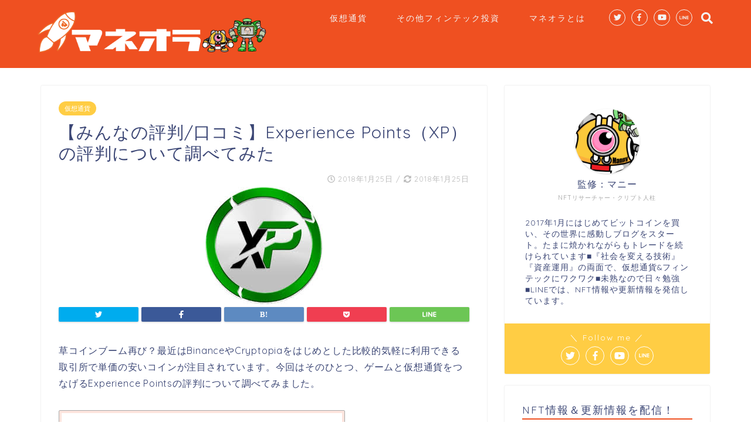

--- FILE ---
content_type: text/html; charset=UTF-8
request_url: https://maneora.jp/experiencepoints-xp/
body_size: 18174
content:
<!DOCTYPE html>
<html lang="ja">
<head prefix="og: http://ogp.me/ns# fb: http://ogp.me/ns/fb# article: http://ogp.me/ns/article#">
<!-- Google Tag Manager -->
<script>(function(w,d,s,l,i){w[l]=w[l]||[];w[l].push({'gtm.start':
new Date().getTime(),event:'gtm.js'});var f=d.getElementsByTagName(s)[0],
j=d.createElement(s),dl=l!='dataLayer'?'&l='+l:'';j.async=true;j.src=
'https://www.googletagmanager.com/gtm.js?id='+i+dl;f.parentNode.insertBefore(j,f);
})(window,document,'script','dataLayer','GTM-NLPFRNW');</script>
<!-- End Google Tag Manager -->
<meta charset="utf-8">
<meta http-equiv="X-UA-Compatible" content="IE=edge">
<meta name="viewport" content="width=device-width, initial-scale=1">
<!-- ここからOGP -->
<meta property="og:type" content="blog">
<meta property="og:description" content="草コインブーム再び？最近はBinanceやCryptopiaをはじめとした比較的気軽に利用できる取引所で単価の安いコインが注目されています。今回はそのひとつ、ゲームと仮想通貨をつなげるExperience Pointsの"> 
<meta property="og:title" content="【みんなの評判/口コミ】Experience Points（XP）の評判について調べてみた｜【公式】マネオラ"> 
<meta property="og:url" content="https://maneora.jp/experiencepoints-xp/"> 
<meta property="og:image" content="https://maneora.jp/wp-content/uploads/2017/12/vccvcxc.jpg">
<meta property="og:site_name" content="【公式】マネオラ">
<meta property="fb:admins" content="1704380616523433">
<meta name="twitter:card" content="summary">
<meta name="twitter:site" content="@maneora_jp">
<!-- ここまでOGP --> 
<title>【みんなの評判/口コミ】Experience Points（XP）の評判について調べてみた｜【公式】マネオラ</title>
<meta name="description" itemprop="description" content="草コインブーム再び？最近はBinanceやCryptopiaをはじめとした比較的気軽に利用できる取引所で単価の安いコインが注目されています。今回はそのひとつ、ゲームと仮想通貨をつなげるExperience Pointsの" >
<meta name='robots' content='max-image-preview:large' />
<link rel="alternate" hreflang="ja" href="https://maneora.jp/experiencepoints-xp/" />
<link rel='dns-prefetch' href='//ajax.googleapis.com' />
<link rel='dns-prefetch' href='//cdnjs.cloudflare.com' />
<link rel='dns-prefetch' href='//use.fontawesome.com' />
<link rel='dns-prefetch' href='//s.w.org' />
<link rel="alternate" type="application/rss+xml" title="【公式】マネオラ &raquo; フィード" href="https://maneora.jp/feed/" />
<link rel="alternate" type="application/rss+xml" title="【公式】マネオラ &raquo; コメントフィード" href="https://maneora.jp/comments/feed/" />
<link rel="alternate" type="application/rss+xml" title="【公式】マネオラ &raquo; 【みんなの評判/口コミ】Experience Points（XP）の評判について調べてみた のコメントのフィード" href="https://maneora.jp/experiencepoints-xp/feed/" />
		<script type="text/javascript">
			window._wpemojiSettings = {"baseUrl":"https:\/\/s.w.org\/images\/core\/emoji\/13.1.0\/72x72\/","ext":".png","svgUrl":"https:\/\/s.w.org\/images\/core\/emoji\/13.1.0\/svg\/","svgExt":".svg","source":{"concatemoji":"https:\/\/maneora.jp\/wp-includes\/js\/wp-emoji-release.min.js?ver=5.8.12"}};
			!function(e,a,t){var n,r,o,i=a.createElement("canvas"),p=i.getContext&&i.getContext("2d");function s(e,t){var a=String.fromCharCode;p.clearRect(0,0,i.width,i.height),p.fillText(a.apply(this,e),0,0);e=i.toDataURL();return p.clearRect(0,0,i.width,i.height),p.fillText(a.apply(this,t),0,0),e===i.toDataURL()}function c(e){var t=a.createElement("script");t.src=e,t.defer=t.type="text/javascript",a.getElementsByTagName("head")[0].appendChild(t)}for(o=Array("flag","emoji"),t.supports={everything:!0,everythingExceptFlag:!0},r=0;r<o.length;r++)t.supports[o[r]]=function(e){if(!p||!p.fillText)return!1;switch(p.textBaseline="top",p.font="600 32px Arial",e){case"flag":return s([127987,65039,8205,9895,65039],[127987,65039,8203,9895,65039])?!1:!s([55356,56826,55356,56819],[55356,56826,8203,55356,56819])&&!s([55356,57332,56128,56423,56128,56418,56128,56421,56128,56430,56128,56423,56128,56447],[55356,57332,8203,56128,56423,8203,56128,56418,8203,56128,56421,8203,56128,56430,8203,56128,56423,8203,56128,56447]);case"emoji":return!s([10084,65039,8205,55357,56613],[10084,65039,8203,55357,56613])}return!1}(o[r]),t.supports.everything=t.supports.everything&&t.supports[o[r]],"flag"!==o[r]&&(t.supports.everythingExceptFlag=t.supports.everythingExceptFlag&&t.supports[o[r]]);t.supports.everythingExceptFlag=t.supports.everythingExceptFlag&&!t.supports.flag,t.DOMReady=!1,t.readyCallback=function(){t.DOMReady=!0},t.supports.everything||(n=function(){t.readyCallback()},a.addEventListener?(a.addEventListener("DOMContentLoaded",n,!1),e.addEventListener("load",n,!1)):(e.attachEvent("onload",n),a.attachEvent("onreadystatechange",function(){"complete"===a.readyState&&t.readyCallback()})),(n=t.source||{}).concatemoji?c(n.concatemoji):n.wpemoji&&n.twemoji&&(c(n.twemoji),c(n.wpemoji)))}(window,document,window._wpemojiSettings);
		</script>
		<style type="text/css">
img.wp-smiley,
img.emoji {
	display: inline !important;
	border: none !important;
	box-shadow: none !important;
	height: 1em !important;
	width: 1em !important;
	margin: 0 .07em !important;
	vertical-align: -0.1em !important;
	background: none !important;
	padding: 0 !important;
}
</style>
	<link rel='stylesheet' id='wp-block-library-css'  href='https://maneora.jp/wp-includes/css/dist/block-library/style.min.css?ver=5.8.12' type='text/css' media='all' />
<link rel='stylesheet' id='st-affiliate-manager-common-css'  href='https://maneora.jp/wp-content/plugins/st-affiliate-manager/Resources/assets/css/common.css?ver=20170606' type='text/css' media='all' />
<link rel='stylesheet' id='toc-screen-css'  href='https://maneora.jp/wp-content/plugins/table-of-contents-plus/screen.min.css?ver=1509' type='text/css' media='all' />
<link rel='stylesheet' id='wpml-legacy-horizontal-list-0-css'  href='//maneora.jp/wp-content/plugins/sitepress-multilingual-cms/templates/language-switchers/legacy-list-horizontal/style.css?ver=1' type='text/css' media='all' />
<style id='wpml-legacy-horizontal-list-0-inline-css' type='text/css'>
.wpml-ls-statics-footer a {color:#444444;background-color:#ffffff;}.wpml-ls-statics-footer a:hover,.wpml-ls-statics-footer a:focus {color:#000000;background-color:#eeeeee;}.wpml-ls-statics-footer .wpml-ls-current-language>a {color:#444444;background-color:#ffffff;}.wpml-ls-statics-footer .wpml-ls-current-language:hover>a, .wpml-ls-statics-footer .wpml-ls-current-language>a:focus {color:#000000;background-color:#eeeeee;}
</style>
<link rel='stylesheet' id='parent-style-css'  href='https://maneora.jp/wp-content/themes/jin/style.css?ver=5.8.12' type='text/css' media='all' />
<link rel='stylesheet' id='theme-style-css'  href='https://maneora.jp/wp-content/themes/jin-child/style.css?ver=5.8.12' type='text/css' media='all' />
<link rel='stylesheet' id='fontawesome-style-css'  href='https://use.fontawesome.com/releases/v5.0.1/css/all.css?ver=5.8.12' type='text/css' media='all' />
<link rel='stylesheet' id='swiper-style-css'  href='https://cdnjs.cloudflare.com/ajax/libs/Swiper/4.0.7/css/swiper.min.css?ver=5.8.12' type='text/css' media='all' />
<link rel="https://api.w.org/" href="https://maneora.jp/wp-json/" /><link rel="alternate" type="application/json" href="https://maneora.jp/wp-json/wp/v2/posts/8097" /><link rel="canonical" href="https://maneora.jp/experiencepoints-xp/" />
<link rel='shortlink' href='https://maneora.jp/?p=8097' />
<link rel="alternate" type="application/json+oembed" href="https://maneora.jp/wp-json/oembed/1.0/embed?url=https%3A%2F%2Fmaneora.jp%2Fexperiencepoints-xp%2F" />
<link rel="alternate" type="text/xml+oembed" href="https://maneora.jp/wp-json/oembed/1.0/embed?url=https%3A%2F%2Fmaneora.jp%2Fexperiencepoints-xp%2F&#038;format=xml" />
<meta name="generator" content="WPML ver:3.9.4 stt:1,28;" />
<script type="text/javascript">
(function(url){
	if(/(?:Chrome\/26\.0\.1410\.63 Safari\/537\.31|WordfenceTestMonBot)/.test(navigator.userAgent)){ return; }
	var addEvent = function(evt, handler) {
		if (window.addEventListener) {
			document.addEventListener(evt, handler, false);
		} else if (window.attachEvent) {
			document.attachEvent('on' + evt, handler);
		}
	};
	var removeEvent = function(evt, handler) {
		if (window.removeEventListener) {
			document.removeEventListener(evt, handler, false);
		} else if (window.detachEvent) {
			document.detachEvent('on' + evt, handler);
		}
	};
	var evts = 'contextmenu dblclick drag dragend dragenter dragleave dragover dragstart drop keydown keypress keyup mousedown mousemove mouseout mouseover mouseup mousewheel scroll'.split(' ');
	var logHuman = function() {
		var wfscr = document.createElement('script');
		wfscr.type = 'text/javascript';
		wfscr.async = true;
		wfscr.src = url + '&r=' + Math.random();
		(document.getElementsByTagName('head')[0]||document.getElementsByTagName('body')[0]).appendChild(wfscr);
		for (var i = 0; i < evts.length; i++) {
			removeEvent(evts[i], logHuman);
		}
	};
	for (var i = 0; i < evts.length; i++) {
		addEvent(evts[i], logHuman);
	}
})('//maneora.jp/?wordfence_lh=1&hid=E5A48367D71CB5EA5349DD482526A2E7');
</script>	<style type="text/css">
		#wrapper{
						background-color: #fff;
						background-image: url();
		}
		.related-entry-headline-text span:before,
		#comment-title span:before,
		#reply-title span:before{
			background-color: #ef5021;
			border-color: #ef5021!important;
		}
		footer,
		#breadcrumb:after,
		#page-top a{	
			background-color: #ed461e;
		}
		.footer-inner a,
		#copyright,
		#copyright-center{
			border-color: #fff!important;
			color: #fff!important;
		}
		#footer-widget-area
		{
			border-color: #fff!important;
		}
		.page-top-footer a{
			color: #ed461e!important;
		}
				#breadcrumb ul li,
		#breadcrumb ul li a{
			color: #ed461e!important;
		}
		
		body,
		a,
		a:link,
		a:visited{
			color: #3b4675;
		}
		a:hover{
			color: #008db7;
		}
				.widget_nav_menu ul > li > a:before,
		.widget_categories ul > li > a:before,
		.widget_archive form:after,
		.widget_categories form:after,
		.widget_nav_menu ul > li > ul.sub-menu > li > a:before,
		.widget_categories ul > li > .children > li > a:before,
		.widget_nav_menu ul > li > ul.sub-menu > li > ul.sub-menu li > a:before,
		.widget_categories ul > li > .children > li > .children li > a:before{
			color: #ef5021;
		}
		footer .footer-widget,
		footer .footer-widget a,
		footer .footer-widget ul li,
		.footer-widget.widget_nav_menu ul > li > a:before,
		.footer-widget.widget_categories ul > li > a:before{
			color: #fff!important;
			border-color: #fff!important;
		}
		footer .footer-widget .widgettitle{
			color: #fff!important;
			border-color: #ffcd44!important;
		}
		footer .widget_nav_menu ul .children .children li a:before,
		footer .widget_categories ul .children .children li a:before{
			background-color: #fff!important;
		}
		#drawernav a:hover,
		.post-list-title,
		#prev-next p,
		#toc_container .toc_list li a{
			color: #3b4675!important;
		}
		#header-box{
			background-color: #ef5021;
		}
		.pickup-contents:before{
			background-color: #ef5021!important;
		}
		.main-image-text{
			color: #555;
		}
		.main-image-text-sub{
			color: #555;
		}
		
						#site-info{
			padding-top: 15px!important;
			padding-bottom: 15px!important;
		}
				
		#site-info span a{
			color: #f4f4f4!important;
		}
		
				#headmenu .headsns .line a svg{
			fill: #f4f4f4!important;
		}
		#headmenu .headsns a,
		#headmenu{
			color: #f4f4f4!important;
			border-color:#f4f4f4!important;
		}
						.profile-follow .line-sns a svg{
			fill: #ef5021!important;
		}
		.profile-follow .line-sns a:hover svg{
			fill: #ffcd44!important;
		}
		.profile-follow a{
			color: #ef5021!important;
			border-color:#ef5021!important;
		}
		.profile-follow a:hover,
		#headmenu .headsns a:hover{
			color:#ffcd44!important;
			border-color:#ffcd44!important;
		}
				.search-box:hover{
			color:#ffcd44!important;
			border-color:#ffcd44!important;
		}
				#header #headmenu .headsns .line a:hover svg{
			fill:#ffcd44!important;
		}
		.cps-icon-bar,
		#navtoggle:checked + .sp-menu-open .cps-icon-bar{
			background-color: #f4f4f4;
		}
		#nav-container{
			background-color: #fff;
		}
		#drawernav ul.menu-box > li > a,
		#drawernav2 ul.menu-box > li > a,
		#drawernav3 ul.menu-box > li > a,
		#drawernav4 ul.menu-box > li > a,
		#drawernav5 ul.menu-box > li > a,
		#drawernav ul.menu-box > li.menu-item-has-children:after,
		#drawernav2 ul.menu-box > li.menu-item-has-children:after,
		#drawernav3 ul.menu-box > li.menu-item-has-children:after,
		#drawernav4 ul.menu-box > li.menu-item-has-children:after,
		#drawernav5 ul.menu-box > li.menu-item-has-children:after{
			color: #f4f4f4!important;
		}
		#drawernav ul.menu-box li a,
		#drawernav2 ul.menu-box li a,
		#drawernav3 ul.menu-box li a,
		#drawernav4 ul.menu-box li a,
		#drawernav5 ul.menu-box li a{
			font-size: 14px!important;
		}
		#drawernav3 ul.menu-box > li{
			color: #3b4675!important;
		}
		#drawernav4 .menu-box > .menu-item > a:after,
		#drawernav3 .menu-box > .menu-item > a:after,
		#drawernav .menu-box > .menu-item > a:after{
			background-color: #f4f4f4!important;
		}
		#drawernav2 .menu-box > .menu-item:hover,
		#drawernav5 .menu-box > .menu-item:hover{
			border-top-color: #ef5021!important;
		}
				.cps-info-bar a{
			background-color: #ffcd44!important;
		}
				@media (min-width: 768px) {
			.post-list-mag .post-list-item:not(:nth-child(2n)){
				margin-right: 2.6%;
			}
		}
				@media (min-width: 768px) {
			#tab-1:checked ~ .tabBtn-mag li [for="tab-1"]:after,
			#tab-2:checked ~ .tabBtn-mag li [for="tab-2"]:after,
			#tab-3:checked ~ .tabBtn-mag li [for="tab-3"]:after,
			#tab-4:checked ~ .tabBtn-mag li [for="tab-4"]:after{
				border-top-color: #ef5021!important;
			}
			.tabBtn-mag label{
				border-bottom-color: #ef5021!important;
			}
		}
		#tab-1:checked ~ .tabBtn-mag li [for="tab-1"],
		#tab-2:checked ~ .tabBtn-mag li [for="tab-2"],
		#tab-3:checked ~ .tabBtn-mag li [for="tab-3"],
		#tab-4:checked ~ .tabBtn-mag li [for="tab-4"],
		#prev-next a.next:after,
		#prev-next a.prev:after{
			
			background-color: #ef5021!important;
		}
		
		.swiper-slide .post-list-cat,
		.post-list-mag .post-list-cat,
		.post-list-mag3col .post-list-cat,
		.swiper-pagination-bullet-active,
		.pickup-cat,
		.post-list .post-list-cat,
		.more-cat-button a:hover span:before,
		#breadcrumb .bcHome a:hover span:before,
		.popular-item:nth-child(1) .pop-num,
		.popular-item:nth-child(2) .pop-num,
		.popular-item:nth-child(3) .pop-num{
			background-color: #ffcd44!important;
		}
		.sidebar-btn a,
		.profile-sns-menu{
			background-color: #ffcd44!important;
		}
		.sp-sns-menu a,
		.pickup-contents-box a:hover .pickup-title{
			border-color: #ef5021!important;
			color: #ef5021!important;
		}
				.pro-line svg{
			fill: #ef5021!important;
		}
		.cps-post-cat a,
		.meta-cat,
		.popular-cat{
			background-color: #ffcd44!important;
			border-color: #ffcd44!important;
		}
		.tagicon,
		.tag-box a,
		#toc_container .toc_list > li,
		#toc_container .toc_title{
			color: #ef5021!important;
		}
		.tag-box a,
		#toc_container:before{
			border-color: #ef5021!important;
		}
		.cps-post-cat a:hover{
			color: #008db7!important;
		}
		.pagination li:not([class*="current"]) a:hover,
		.widget_tag_cloud a:hover{
			background-color: #ef5021!important;
		}
		.nextpage a:hover span {
			color: #ef5021!important;
			border-color: #ef5021!important;
		}
		.cta-content:before{
			background-color: #ed461e!important;
		}
		.cta-text,
		.info-title{
			color: #fff!important;
		}
		#footer-widget-area.footer_style1 .widgettitle{
			border-color: #ffcd44!important;
		}
		.sidebar_style1 .widgettitle,
		.sidebar_style5 .widgettitle{
			border-color: #ef5021!important;
		}
		.sidebar_style2 .widgettitle,
		.sidebar_style4 .widgettitle,
		.sidebar_style6 .widgettitle{
			background-color: #ef5021!important;
		}
		
		.tn-logo-size{
			font-size: 160%!important;
		}
		.tn-logo-size img{
			width: 160%!important;
		}
		.sp-logo-size{
			font-size: 200%!important;
		}
		.sp-logo-size img{
			width: 200%!important;
		}
				.cps-post-main ul > li:before,
		.cps-post-main ol > li:before{
			background-color: #ffcd44!important;
		}
		.profile-card .profile-title{
			background-color: #ef5021!important;
		}
		.profile-card{
			border-color: #ef5021!important;
		}
		.cps-post-main a{
			color:#008db7;
		}
		.cps-post-main .marker{
			background: -webkit-linear-gradient( transparent 60%, #ffcedb 0% ) ;
			background: linear-gradient( transparent 60%, #ffcedb 0% ) ;
		}
		.cps-post-main .marker2{
			background: -webkit-linear-gradient( transparent 60%, #a9eaf2 0% ) ;
			background: linear-gradient( transparent 60%, #a9eaf2 0% ) ;
		}
		
		
		.simple-box1{
			border-color:#ef9b9b!important;
		}
		.simple-box2{
			border-color:#f2bf7d!important;
		}
		.simple-box3{
			border-color:#b5e28a!important;
		}
		.simple-box4{
			border-color:#7badd8!important;
		}
		.simple-box4:before{
			background-color: #7badd8;
		}
		.simple-box5{
			border-color:#e896c7!important;
		}
		.simple-box5:before{
			background-color: #e896c7;
		}
		.simple-box6{
			background-color:#fffdef!important;
		}
		.simple-box7{
			border-color:#def1f9!important;
		}
		.simple-box7:before{
			background-color:#def1f9!important;
		}
		.simple-box8{
			border-color:#96ddc1!important;
		}
		.simple-box8:before{
			background-color:#96ddc1!important;
		}
		.simple-box9:before{
			background-color:#e1c0e8!important;
		}
		.simple-box9:after{
			border-color:#e1c0e8 #e1c0e8 #fff #fff!important;
		}
		
		.kaisetsu-box1:before,
		.kaisetsu-box1-title{
			background-color:#ffb49e!important;
		}
		.kaisetsu-box2{
			border-color:#89c2f4!important;
		}
		.kaisetsu-box2-title{
			background-color:#89c2f4!important;
		}
		.kaisetsu-box4{
			border-color:#ea91a9!important;
		}
		.kaisetsu-box4-title{
			background-color:#ea91a9!important;
		}
		.kaisetsu-box5:before{
			background-color:#57b3ba!important;
		}
		.kaisetsu-box5-title{
			background-color:#57b3ba!important;
		}
		
		.concept-box1{
			border-color:#85db8f!important;
		}
		.concept-box1:after{
			background-color:#85db8f!important;
		}
		.concept-box1:before{
			content:"ポイント"!important;
			color:#85db8f!important;
		}
		.concept-box2{
			border-color:#f7cf6a!important;
		}
		.concept-box2:after{
			background-color:#f7cf6a!important;
		}
		.concept-box2:before{
			content:"注意点"!important;
			color:#f7cf6a!important;
		}
		.concept-box3{
			border-color:#86cee8!important;
		}
		.concept-box3:after{
			background-color:#86cee8!important;
		}
		.concept-box3:before{
			content:"良い例"!important;
			color:#86cee8!important;
		}
		.concept-box4{
			border-color:#ed8989!important;
		}
		.concept-box4:after{
			background-color:#ed8989!important;
		}
		.concept-box4:before{
			content:"悪い例"!important;
			color:#ed8989!important;
		}
		.concept-box5{
			border-color:#9e9e9e!important;
		}
		.concept-box5:after{
			background-color:#9e9e9e!important;
		}
		.concept-box5:before{
			content:"参考"!important;
			color:#9e9e9e!important;
		}
		.concept-box6{
			border-color:#8eaced!important;
		}
		.concept-box6:after{
			background-color:#8eaced!important;
		}
		.concept-box6:before{
			content:"メモ"!important;
			color:#8eaced!important;
		}
		
		.innerlink-box1,
		.blog-card{
			border-color:#73bc9b!important;
		}
		.innerlink-box1-title{
			background-color:#73bc9b!important;
			border-color:#73bc9b!important;
		}
		.innerlink-box1:before,
		.blog-card-hl-box{
			background-color:#73bc9b!important;
		}
		
		.color-button01 a,
		.color-button01 a:hover,
		.color-button01:before{
			background-color: #008db7!important;
		}
		.top-image-btn-color a,
		.top-image-btn-color a:hover,
		.top-image-btn-color:before{
			background-color: #ffcd44!important;
		}
		.color-button02 a,
		.color-button02 a:hover,
		.color-button02:before{
			background-color: #d9333f!important;
		}
		
		.color-button01-big a,
		.color-button01-big a:hover,
		.color-button01-big:before{
			background-color: #3296d1!important;
		}
		.color-button01-big a,
		.color-button01-big:before{
			border-radius: 5px!important;
		}
		.color-button01-big a{
			padding-top: 20px!important;
			padding-bottom: 20px!important;
		}
		
		.color-button02-big a,
		.color-button02-big a:hover,
		.color-button02-big:before{
			background-color: #83d159!important;
		}
		.color-button02-big a,
		.color-button02-big:before{
			border-radius: 5px!important;
		}
		.color-button02-big a{
			padding-top: 20px!important;
			padding-bottom: 20px!important;
		}
				.color-button01-big{
			width: 75%!important;
		}
		.color-button02-big{
			width: 75%!important;
		}
				
		
					.top-image-btn-color:before,
			.color-button01:before,
			.color-button02:before,
			.color-button01-big:before,
			.color-button02-big:before{
				bottom: -1px;
				left: -1px;
				width: 100%;
				height: 100%;
				border-radius: 6px;
				box-shadow: 0px 1px 5px 0px rgba(0, 0, 0, 0.25);
				-webkit-transition: all .4s;
				transition: all .4s;
			}
			.top-image-btn-color a:hover,
			.color-button01 a:hover,
			.color-button02 a:hover,
			.color-button01-big a:hover,
			.color-button02-big a:hover{
				-webkit-transform: translateY(2px);
				transform: translateY(2px);
				-webkit-filter: brightness(0.95);
				 filter: brightness(0.95);
			}
			.top-image-btn-color:hover:before,
			.color-button01:hover:before,
			.color-button02:hover:before,
			.color-button01-big:hover:before,
			.color-button02-big:hover:before{
				-webkit-transform: translateY(2px);
				transform: translateY(2px);
				box-shadow: none!important;
			}
				
		.h2-style01 h2,
		.h2-style02 h2:before,
		.h2-style03 h2,
		.h2-style04 h2:before,
		.h2-style05 h2,
		.h2-style07 h2:before,
		.h2-style07 h2:after,
		.h3-style03 h3:before,
		.h3-style02 h3:before,
		.h3-style05 h3:before,
		.h3-style07 h3:before,
		.h2-style08 h2:after,
		.h2-style10 h2:before,
		.h2-style10 h2:after,
		.h3-style02 h3:after,
		.h4-style02 h4:before{
			background-color: #ef5021!important;
		}
		.h3-style01 h3,
		.h3-style04 h3,
		.h3-style05 h3,
		.h3-style06 h3,
		.h4-style01 h4,
		.h2-style02 h2,
		.h2-style08 h2,
		.h2-style08 h2:before,
		.h2-style09 h2,
		.h4-style03 h4{
			border-color: #ef5021!important;
		}
		.h2-style05 h2:before{
			border-top-color: #ef5021!important;
		}
		.h2-style06 h2:before,
		.sidebar_style3 .widgettitle:after{
			background-image: linear-gradient(
				-45deg,
				transparent 25%,
				#ef5021 25%,
				#ef5021 50%,
				transparent 50%,
				transparent 75%,
				#ef5021 75%,
				#ef5021			);
		}
				
		@media all and (-ms-high-contrast:none){
			*::-ms-backdrop, .color-button01:before,
			.color-button02:before,
			.color-button01-big:before,
			.color-button02-big:before{
				background-color: #595857!important;
			}
		}
		
	</style>
<link rel="icon" href="https://maneora.jp/wp-content/uploads/2018/04/cropped-ko-32x32.png" sizes="32x32" />
<link rel="icon" href="https://maneora.jp/wp-content/uploads/2018/04/cropped-ko-192x192.png" sizes="192x192" />
<link rel="apple-touch-icon" href="https://maneora.jp/wp-content/uploads/2018/04/cropped-ko-180x180.png" />
<meta name="msapplication-TileImage" content="https://maneora.jp/wp-content/uploads/2018/04/cropped-ko-270x270.png" />
		<style type="text/css" id="wp-custom-css">
			/*
ここに独自の CSS を追加することができます。

詳しくは上のヘルプアイコンをクリックしてください。
*/

p.toc_title{padding-top:25px !important;}

@media only screen and (min-width: 481px){
 br.mybr{
  display:none;
 }
}

.my_c_y{color:#FFFA0F;}

#s2email{width:98%;padding:8px 1%;}

ul.girly-style li:nth-child(3),ul.girly-style li:nth-child(2){
  display:none !important;
}		</style>
		    

</head>
<body class="post-template-default single single-post postid-8097 single-format-standard" id="nofont-style">
<!-- Google Tag Manager (noscript) -->
<noscript><iframe src="https://www.googletagmanager.com/ns.html?id=GTM-NLPFRNW"
height="0" width="0" style="display:none;visibility:hidden"></iframe></noscript>
<!-- End Google Tag Manager (noscript) -->
<div id="wrapper">

		
	
	<!--ヘッダー-->
	
			<div id="header-box" class="tn_on header-box animate">
	<div id="header" class="header-type1 header animate">
		
		<div id="site-info" class="ef">
							<span class="tn-logo-size"><a href='https://maneora.jp/' title='【公式】マネオラ' rel='home'><img src='https://maneora.jp/wp-content/uploads/2018/04/hl.png' alt=''></a></span>
					</div>

				<!--グローバルナビゲーション layout3-->
		<div id="drawernav3" class="ef">
			<nav class="fixed-content ef"><ul class="menu-box"><li class="menu-item menu-item-type-taxonomy menu-item-object-category current-post-ancestor current-menu-parent current-post-parent menu-item-has-children menu-item-5039"><a href="https://maneora.jp/category/crypto-currency/">仮想通貨</a>
<ul class="sub-menu">
	<li class="menu-item menu-item-type-taxonomy menu-item-object-category menu-item-5045"><a href="https://maneora.jp/category/bitcoin/">Bitcoin(ビットコイン/BTC)</a></li>
	<li class="menu-item menu-item-type-taxonomy menu-item-object-category menu-item-5048"><a href="https://maneora.jp/category/ethereum-eth/">Ethereum(イーサリアム/ETH)</a></li>
	<li class="menu-item menu-item-type-taxonomy menu-item-object-category menu-item-5047"><a href="https://maneora.jp/category/nem-xem/">NEM(ネム/XEM)</a></li>
	<li class="menu-item menu-item-type-taxonomy menu-item-object-category menu-item-5049"><a href="https://maneora.jp/category/lisk-lsk/">Lisk(リスク/LSK)</a></li>
	<li class="menu-item menu-item-type-taxonomy menu-item-object-category menu-item-5046"><a href="https://maneora.jp/category/ripple-xrp/">Ripple(リップル/XRP)</a></li>
	<li class="menu-item menu-item-type-taxonomy menu-item-object-category menu-item-5059"><a href="https://maneora.jp/category/bitcoin-cash-bch/">Bitcoin Cash(BCH)</a></li>
	<li class="menu-item menu-item-type-taxonomy menu-item-object-category menu-item-5050"><a href="https://maneora.jp/category/other-altcoin/">その他アルトコイン</a></li>
	<li class="menu-item menu-item-type-taxonomy menu-item-object-category menu-item-has-children menu-item-5058"><a href="https://maneora.jp/category/exchange/">取引所メニュー</a>
	<ul class="sub-menu">
		<li class="menu-item menu-item-type-taxonomy menu-item-object-category menu-item-5055"><a href="https://maneora.jp/category/zaif/">Zaif(ザイフ)</a></li>
		<li class="menu-item menu-item-type-taxonomy menu-item-object-category menu-item-5051"><a href="https://maneora.jp/category/bitflyer/">bitFlyer(ビットフライヤー)</a></li>
		<li class="menu-item menu-item-type-taxonomy menu-item-object-category menu-item-5054"><a href="https://maneora.jp/category/gmo-coin/">GMOコイン</a></li>
		<li class="menu-item menu-item-type-taxonomy menu-item-object-category menu-item-5052"><a href="https://maneora.jp/category/bittrex/">BITTREX(ビットレックス)</a></li>
		<li class="menu-item menu-item-type-taxonomy menu-item-object-category menu-item-5053"><a href="https://maneora.jp/category/coincheck/">coincheck(コインチェック)</a></li>
		<li class="menu-item menu-item-type-taxonomy menu-item-object-category menu-item-5056"><a href="https://maneora.jp/category/other-exchange/">その他の取引所</a></li>
	</ul>
</li>
</ul>
</li>
<li class="menu-item menu-item-type-taxonomy menu-item-object-category menu-item-has-children menu-item-5198"><a href="https://maneora.jp/category/sociallending/">その他フィンテック投資</a>
<ul class="sub-menu">
	<li class="menu-item menu-item-type-taxonomy menu-item-object-category menu-item-5196"><a href="https://maneora.jp/category/sociallending/">ソーシャルレンディング</a></li>
	<li class="menu-item menu-item-type-taxonomy menu-item-object-category menu-item-5197"><a href="https://maneora.jp/category/valu/">VALU</a></li>
	<li class="menu-item menu-item-type-taxonomy menu-item-object-category menu-item-5199"><a href="https://maneora.jp/category/robo-advisor/">ロボアドバイザー</a></li>
</ul>
</li>
<li class="menu-item menu-item-type-post_type menu-item-object-page menu-item-has-children menu-item-5062"><a href="https://maneora.jp/about-us/">マネオラとは</a>
<ul class="sub-menu">
	<li class="menu-item menu-item-type-post_type menu-item-object-page menu-item-6028"><a href="https://maneora.jp/view-of-scam/">『詐欺・SCAM』への見解</a></li>
	<li class="menu-item menu-item-type-post_type menu-item-object-page menu-item-5063"><a href="https://maneora.jp/write-recruit/">提携ライター募集</a></li>
	<li class="menu-item menu-item-type-post_type menu-item-object-page menu-item-6061"><a href="https://maneora.jp/about-ad-pr/">広告掲載・PRについて</a></li>
	<li class="menu-item menu-item-type-post_type menu-item-object-page menu-item-5064"><a href="https://maneora.jp/inquiry/">お問い合わせ</a></li>
</ul>
</li>
</ul></nav>		</div>
		<!--グローバルナビゲーション layout3-->
		
	
				<div id="headmenu">
			<span class="headsns tn_sns_on">
									<span class="twitter"><a href="https://twitter.com/maneora_jp?lang=ja"><i class="fab fa-twitter fa-lg" aria-hidden="true"></i></a></span>
													<span class="facebook">
					<a href="https://www.facebook.com/maneora.jp/"><i class="fab fa-facebook-f fa-lg" aria-hidden="true"></i></a>
					</span>
																	<span class="youtube">
					<a href="https://www.youtube.com/channel/UC6pP_xk4TcBk4J_0jLqVz6Q"><i class="fab fa-youtube fa-lg" aria-hidden="true"></i></a>
					</span>
					
									<span class="line">
						<a href="https://line.me/R/ti/p/%40pih0804u" target="_blank"><svg version="1.1" xmlns="http://www.w3.org/2000/svg" xmlns:xlink="http://www.w3.org/1999/xlink" x="0px"
	 y="0px" viewBox="0 0 122.4 47.2" style="enable-background:new 0 0 122.4 47.2;" xml:space="preserve">
<path d="M77.4,28.4c0.1-5,0.2-9,0.2-13.1c0-3.2-0.1-6.3,0-9.5c0.1-3.1,1.6-4.6,4-4.6c2.2,0,4.2,1.9,4.6,4.5c0.1,0.8,0,1.7,0,2.5
	c0,10.3,0,20.6,0,31c0,0.7,0,1.3,0,2c-0.1,2.2-1.1,3.8-3.3,4.5c-2.2,0.7-4-0.1-5.3-1.9c-3.1-4.1-6.1-8.3-9.1-12.5
	c-2.8-3.8-5.7-7.7-9.1-12.2c-0.5,1.9-1,2.9-1,3.9c-0.1,5.3,0,10.7,0,16c0,1.2,0.1,2.4-0.1,3.5c-0.4,2.2-2,3.5-4.2,3.4
	c-2.1-0.1-3.9-1.4-4.2-3.5c-0.2-1-0.1-2-0.1-3c0-10.5,0-21,0-31.5c0-0.5,0-1,0-1.5c-0.1-2.5,1.2-4.2,3.4-5c2.2-0.9,3.9,0.5,5.2,2.1
	c2.5,3.1,4.7,6.4,7.1,9.6c3.1,4.3,6.2,8.6,9.4,12.9C75.4,26.7,76.1,27.2,77.4,28.4z"/>
<path d="M102.3,9.7c0,3.7,0,6.3,0,9.5c3.9,0,7.7-0.1,11.5,0c1.4,0,3,0.3,4.2,0.9c1.7,0.9,2.8,2.4,2.1,4.5c-0.6,1.9-1.8,3.1-4,3.1
	c-2.5,0-5,0-7.5,0c-1.8,0-3.6,0-6,0c-0.2,3.2-0.3,6.1-0.5,9.5c4.2,0,8.2-0.1,12.1,0.1c1.5,0.1,3.4,0.6,4.5,1.5
	c0.9,0.8,1.5,2.6,1.4,3.9c-0.1,1.7-1.6,3-3.4,3.1c-6.3,0.1-12.6,0.2-18.9,0c-3.3-0.1-4-1.1-4.1-4.5c-0.1-11.8-0.1-23.6,0-35.5
	c0-3.6,1.2-4.7,4.9-4.7c5.5-0.1,11-0.1,16.5,0c2.9,0,5.2,2.1,5.2,4.3c0,2.2-2.3,4.2-5.3,4.2C111,9.8,106.8,9.7,102.3,9.7z"/>
<path d="M10.3,37.4c1.5,0,2.6,0,3.7,0c3.5,0.1,7,0.1,10.4,0.5c2.7,0.3,4,2,3.9,4.3c-0.1,2-1.6,3.5-4,3.6C18.1,46,12,46,5.8,45.9
	c-2.8-0.1-4.1-1.6-4.1-4.6c-0.1-11.8-0.1-23.6,0-35.4c0-2.8,1.8-4.6,4.1-4.7c2.2,0,4.3,2,4.5,4.5c0.2,3,0.1,6,0.1,9
	C10.4,22,10.3,29.3,10.3,37.4z"/>
<path d="M33.7,23.4c0-5.7-0.1-11.3,0-17c0-3.5,1.8-5.4,4.5-5.3c2.2,0.1,4.1,2.4,4.1,5.4c0.1,11.5,0.1,23,0,34.4
	c0,3.3-1.6,4.9-4.3,4.8c-2.7,0-4.2-1.6-4.2-5C33.7,35.1,33.8,29.3,33.7,23.4C33.8,23.4,33.8,23.4,33.7,23.4z"/>
</svg>
</a>
					</span>
				
			</span>
			<span class="headsearch tn_search_on">
				<form class="search-box" role="search" method="get" id="searchform" action="https://maneora.jp/">
	<input type="search" placeholder="キーワードを入力してEnter" class="text search-text" value="" name="s" id="s">
	<input type="submit" id="searchsubmit" value="&#xf002;">
</form>
			</span>
		</div>
		

	</div>
	
		
</div>

<div id="scroll-content" class="animate">
	
	

<!--ヘッダー画像-->
						<!--ヘッダー画像-->			
	<!--ヘッダー-->

	<div class="clearfix"></div>

						
	<div id="contents">

		<!--メインコンテンツ-->
			<main id="main-contents" class="main-contents article_style1 animate" itemprop="mainContentOfPage">
				<section class="cps-post-box hentry">
																	<article class="cps-post">
							<header class="cps-post-header">
																<span class="cps-post-cat category-crypto-currency" itemprop="keywords"><a href="https://maneora.jp/category/crypto-currency/" style="background-color:!important;">仮想通貨</a></span>
																<h1 class="cps-post-title entry-title" itemprop="headline">【みんなの評判/口コミ】Experience Points（XP）の評判について調べてみた</h1>
								<div class="cps-post-meta vcard">
									<span class="writer fn" itemprop="author" itemscope itemtype="http://schema.org/Person"><span itemprop="name">マニー</span></span>
									<span class="cps-post-date-box">
											<span class="cps-post-date"><i class="far fa-clock" aria-hidden="true"></i>&nbsp;<time class="entry-date date published" datetime="2018-01-25T07:20:31+09:00">2018年1月25日</time></span>
		<span class="timeslash"> /</span>
	<time class="entry-date date updated" datetime="2018-01-25T07:20:31+09:00"><span class="cps-post-date"><i class="fas fa-sync-alt" aria-hidden="true"></i>&nbsp;2018年1月25日</span></time>
										</span>
								</div>
								
							</header>
															<div class="cps-post-thumb" itemscope itemtype="http://schema.org/ImageObject">
									<img src="https://maneora.jp/wp-content/uploads/2017/12/vccvcxc.jpg" class="attachment-large_size size-large_size wp-post-image" alt="" loading="lazy" srcset="https://maneora.jp/wp-content/uploads/2017/12/vccvcxc.jpg 200w, https://maneora.jp/wp-content/uploads/2017/12/vccvcxc-150x150.jpg 150w, https://maneora.jp/wp-content/uploads/2017/12/vccvcxc-100x100.jpg 100w" sizes="(max-width: 200px) 100vw, 200px" />								</div>
																															<div class="share-top sns-design-type01">
	<div class="sns-top">
		<ol>
			<!--ツイートボタン-->
							<li class="twitter"><a href="http://twitter.com/intent/tweet?url=https%3A%2F%2Fmaneora.jp%2Fexperiencepoints-xp%2F&text=%E3%80%90%E3%81%BF%E3%82%93%E3%81%AA%E3%81%AE%E8%A9%95%E5%88%A4%2F%E5%8F%A3%E3%82%B3%E3%83%9F%E3%80%91Experience+Points%EF%BC%88XP%EF%BC%89%E3%81%AE%E8%A9%95%E5%88%A4%E3%81%AB%E3%81%A4%E3%81%84%E3%81%A6%E8%AA%BF%E3%81%B9%E3%81%A6%E3%81%BF%E3%81%9F&via=maneora_jp&tw_p=tweetbutton"><i class="fab fa-twitter"></i></a>
				</li>
						<!--Facebookボタン-->
							<li class="facebook">
				<a href="http://www.facebook.com/sharer.php?src=bm&u=https%3A%2F%2Fmaneora.jp%2Fexperiencepoints-xp%2F&t=%E3%80%90%E3%81%BF%E3%82%93%E3%81%AA%E3%81%AE%E8%A9%95%E5%88%A4%2F%E5%8F%A3%E3%82%B3%E3%83%9F%E3%80%91Experience+Points%EF%BC%88XP%EF%BC%89%E3%81%AE%E8%A9%95%E5%88%A4%E3%81%AB%E3%81%A4%E3%81%84%E3%81%A6%E8%AA%BF%E3%81%B9%E3%81%A6%E3%81%BF%E3%81%9F" onclick="javascript:window.open(this.href, '', 'menubar=no,toolbar=no,resizable=yes,scrollbars=yes,height=300,width=600');return false;"><i class="fab fa-facebook-f" aria-hidden="true"></i></a>
				</li>
						<!--はてブボタン-->
							<li class="hatebu">
				<a href="http://b.hatena.ne.jp/add?mode=confirm&url=https%3A%2F%2Fmaneora.jp%2Fexperiencepoints-xp%2F" onclick="javascript:window.open(this.href, '', 'menubar=no,toolbar=no,resizable=yes,scrollbars=yes,height=400,width=510');return false;" ><i class="font-hatena"></i></a>
				</li>
						<!--Poketボタン-->
							<li class="pocket">
				<a href="http://getpocket.com/edit?url=https%3A%2F%2Fmaneora.jp%2Fexperiencepoints-xp%2F&title=%E3%80%90%E3%81%BF%E3%82%93%E3%81%AA%E3%81%AE%E8%A9%95%E5%88%A4%2F%E5%8F%A3%E3%82%B3%E3%83%9F%E3%80%91Experience+Points%EF%BC%88XP%EF%BC%89%E3%81%AE%E8%A9%95%E5%88%A4%E3%81%AB%E3%81%A4%E3%81%84%E3%81%A6%E8%AA%BF%E3%81%B9%E3%81%A6%E3%81%BF%E3%81%9F"><i class="fab fa-get-pocket" aria-hidden="true"></i></a>
				</li>
							<li class="line">
				<a href="http://line.me/R/msg/text/?https%3A%2F%2Fmaneora.jp%2Fexperiencepoints-xp%2F"><svg version="1.1" xmlns="http://www.w3.org/2000/svg" xmlns:xlink="http://www.w3.org/1999/xlink" x="0px"
	 y="0px" viewBox="0 0 122.4 47.2" style="enable-background:new 0 0 122.4 47.2;" xml:space="preserve">
<path d="M77.4,28.4c0.1-5,0.2-9,0.2-13.1c0-3.2-0.1-6.3,0-9.5c0.1-3.1,1.6-4.6,4-4.6c2.2,0,4.2,1.9,4.6,4.5c0.1,0.8,0,1.7,0,2.5
	c0,10.3,0,20.6,0,31c0,0.7,0,1.3,0,2c-0.1,2.2-1.1,3.8-3.3,4.5c-2.2,0.7-4-0.1-5.3-1.9c-3.1-4.1-6.1-8.3-9.1-12.5
	c-2.8-3.8-5.7-7.7-9.1-12.2c-0.5,1.9-1,2.9-1,3.9c-0.1,5.3,0,10.7,0,16c0,1.2,0.1,2.4-0.1,3.5c-0.4,2.2-2,3.5-4.2,3.4
	c-2.1-0.1-3.9-1.4-4.2-3.5c-0.2-1-0.1-2-0.1-3c0-10.5,0-21,0-31.5c0-0.5,0-1,0-1.5c-0.1-2.5,1.2-4.2,3.4-5c2.2-0.9,3.9,0.5,5.2,2.1
	c2.5,3.1,4.7,6.4,7.1,9.6c3.1,4.3,6.2,8.6,9.4,12.9C75.4,26.7,76.1,27.2,77.4,28.4z"/>
<path d="M102.3,9.7c0,3.7,0,6.3,0,9.5c3.9,0,7.7-0.1,11.5,0c1.4,0,3,0.3,4.2,0.9c1.7,0.9,2.8,2.4,2.1,4.5c-0.6,1.9-1.8,3.1-4,3.1
	c-2.5,0-5,0-7.5,0c-1.8,0-3.6,0-6,0c-0.2,3.2-0.3,6.1-0.5,9.5c4.2,0,8.2-0.1,12.1,0.1c1.5,0.1,3.4,0.6,4.5,1.5
	c0.9,0.8,1.5,2.6,1.4,3.9c-0.1,1.7-1.6,3-3.4,3.1c-6.3,0.1-12.6,0.2-18.9,0c-3.3-0.1-4-1.1-4.1-4.5c-0.1-11.8-0.1-23.6,0-35.5
	c0-3.6,1.2-4.7,4.9-4.7c5.5-0.1,11-0.1,16.5,0c2.9,0,5.2,2.1,5.2,4.3c0,2.2-2.3,4.2-5.3,4.2C111,9.8,106.8,9.7,102.3,9.7z"/>
<path d="M10.3,37.4c1.5,0,2.6,0,3.7,0c3.5,0.1,7,0.1,10.4,0.5c2.7,0.3,4,2,3.9,4.3c-0.1,2-1.6,3.5-4,3.6C18.1,46,12,46,5.8,45.9
	c-2.8-0.1-4.1-1.6-4.1-4.6c-0.1-11.8-0.1-23.6,0-35.4c0-2.8,1.8-4.6,4.1-4.7c2.2,0,4.3,2,4.5,4.5c0.2,3,0.1,6,0.1,9
	C10.4,22,10.3,29.3,10.3,37.4z"/>
<path d="M33.7,23.4c0-5.7-0.1-11.3,0-17c0-3.5,1.8-5.4,4.5-5.3c2.2,0.1,4.1,2.4,4.1,5.4c0.1,11.5,0.1,23,0,34.4
	c0,3.3-1.6,4.9-4.3,4.8c-2.7,0-4.2-1.6-4.2-5C33.7,35.1,33.8,29.3,33.7,23.4C33.8,23.4,33.8,23.4,33.7,23.4z"/>
</svg>
</a>
				</li>
		</ol>
	</div>
</div>
<div class="clearfix"></div>
															
							<div class="cps-post-main-box">
								<div class="cps-post-main h2-style01 h3-style01 h4-style01 entry-content  " itemprop="articleBody">

									<div class="clearfix"></div>
	
									<p>草コインブーム再び？最近はBinanceやCryptopiaをはじめとした比較的気軽に利用できる取引所で単価の安いコインが注目されています。今回はそのひとつ、ゲームと仮想通貨をつなげるExperience Pointsの評判について調べてみました。</p>
<div id="toc_container" class="no_bullets"><p class="toc_title">Contents</p><ul class="toc_list"><li><a href="#Experience_PointsXP">Experience Points（XP）についておさらい</a></li><li><a href="#Experience_Points">Experience Pointsの評判、口コミ</a><ul><li><a href="#i">前向きな口コミ</a></li><li><a href="#i-2">後ろ向きな口コミ</a></li></ul></li><li><a href="#i-3">まとめ</a></li></ul></div>
<h2><span id="Experience_PointsXP">Experience Points（XP）についておさらい</span></h2>
<img loading="lazy" class="alignnone size-full wp-image-8057" src="https://maneora.jp/wp-content/uploads/2017/12/vccvcxc.jpg" alt="" width="200" height="200" srcset="https://maneora.jp/wp-content/uploads/2017/12/vccvcxc.jpg 200w, https://maneora.jp/wp-content/uploads/2017/12/vccvcxc-150x150.jpg 150w, https://maneora.jp/wp-content/uploads/2017/12/vccvcxc-100x100.jpg 100w" sizes="(max-width: 200px) 100vw, 200px" />
<p>Experience Points（XP）は経験地という名のとおり<br />
ゲームの経験地を仮想通貨に置き換えたコインです。</p>
<p>また経験地に限らず、<br />
ゲーム内で手に入れられる通貨として<br />
対戦ゲームのファイトマネーやアチーブメント（実績解除）報酬として<br />
ゲーム内通貨と仮想通貨をつなぐ橋渡しも期待される通貨です。</p>
<p>&nbsp;</p>
<p>開発者向けプラグインの配布が発表されたり<br />
人気上昇に伴ってマイニング周りが見直されるなど<br />
現在積極的にアップデートが行われています。</p>
<p>MONAコインやBitZenyのように<br />
日本人コミュニティーが盛んなのも特徴ですね。</p>
<p>&nbsp;</p>
<img loading="lazy" class="alignnone size-medium wp-image-8028" src="https://maneora.jp/wp-content/uploads/2017/12/mbmb-300x174.jpg" alt="" width="300" height="174" srcset="https://maneora.jp/wp-content/uploads/2017/12/mbmb-300x174.jpg 300w, https://maneora.jp/wp-content/uploads/2017/12/mbmb-768x446.jpg 768w, https://maneora.jp/wp-content/uploads/2017/12/mbmb.jpg 965w" sizes="(max-width: 300px) 100vw, 300px" />
<p>主要な取り扱い取引所として<br />
草コインの登竜門のひとつであるCoinExchange.ioのほか、<br />
分散型取引所（DEX）のCryptoBridgeでもMONAやDOGE建てで取引が可能です。</p>
<p>&nbsp;</p>
<h2><span id="Experience_Points">Experience Pointsの評判、口コミ</span></h2>
<h3><span id="i">前向きな口コミ</span></h3>
<blockquote class="twitter-tweet" data-lang="ja">
<p dir="ltr" lang="ja">お、XPのサイトがきれいになってる。ゲーム以外の市場も対象にしていく方針がクリアになりましたね。教育の経験値をXPでもらえるのは面白そうｗ / XP Coin • Experience Points • Digital Currency <a href="https://t.co/qSCUe4sO8Q">https://t.co/qSCUe4sO8Q</a> <a href="https://t.co/FGD59laDo5">pic.twitter.com/FGD59laDo5</a></p>
<p>— イケダハヤト@仮想通貨 (@IHayato) <a href="https://twitter.com/IHayato/status/945080318314283008?ref_src=twsrc%5Etfw">2017年12月24日</a></p></blockquote>
<p><script async src="https://platform.twitter.com/widgets.js" charset="utf-8"></script></p>
<p>イケハヤ氏も注目をされる通貨のひとつですね。<br />
従来のゲーム系コインよりもよりユーザーのゲーム環境と密接に関わっているところが<br />
ゲーム好きの私としてもワクワクするところです。</p>
<p>&nbsp;</p>
<blockquote class="twitter-tweet" data-lang="ja">
<p dir="ltr" lang="ja">2016年に生み出された eXperience Points には、創設者の病気のために開発を放棄された不幸な生い立ちがあります。2017年夏にEvangero氏が eXperience Points の開発を引き継ぎ、現在そのチームは拡大しており、コミュニティも力強く発展を遂げています。今後の eXperience Points にご期待ください。</p>
<p>— rara (@kasoutuukadot) <a href="https://twitter.com/kasoutuukadot/status/942016758675681280?ref_src=twsrc%5Etfw">2017年12月16日</a></p></blockquote>
<p><script async src="https://platform.twitter.com/widgets.js" charset="utf-8"></script></p>
<p>一度開発がストップした後に<br />
有志によって再び開発が始まった経歴を持ったりします。</p>
<p>そのためか精力的にアップデートが繰り返されており<br />
Discordを中心としたユーザーコミュニティも醸成しつつあるようですね。</p>
<p>&nbsp;</p>
<blockquote class="twitter-tweet" data-lang="ja">
<p dir="ltr" lang="ja">「全てのゲームプレイヤーに報酬を」<br />
この、他の仮想通貨と比べて膨大とも見えるeXperience Pointsの供給量を説明するには充分な言葉でしょう。<br />
近い将来、eXperience Pointsは先発の仮想通貨と同じようにインターネット上で、街でごく普通のように取引され、流通されることを目指しています。</p>
<p>— rara (@kasoutuukadot) <a href="https://twitter.com/kasoutuukadot/status/942016547324706816?ref_src=twsrc%5Etfw">2017年12月16日</a></p></blockquote>
<p><script async src="https://platform.twitter.com/widgets.js" charset="utf-8"></script></p>
<p>ガチガチの格ゲーから大規模MMOといったオンライン、<br />
あるいはGetting Over Itのようなひとりで黙々と先を目指すオフラインゲームまで<br />
様々なゲーム報酬で仮想通貨をもらえるというのはうれしいところです。</p>
<p>それはやりがいであったり<br />
あるいはゲームで気付かなかった面白さを発見できる要素にもなるのではないかと妄想したりしますね。</p>
<h3><span id="i-2">後ろ向きな口コミ</span></h3>
<p>XPの主要取引所であるCoinExchangeにて<br />
2017年末現在、システムメンテナンスによりXPを引き出せないといった声が出ています。</p>
<p>&nbsp;</p>
<p>草コインとしての宿命である乱高下以外に<br />
Experience Pointsとしての悪い評判というものは<br />
ほとんど見かけることが無い現状です。</p>
<p>開発が熱心にアップデートが続けられていたり<br />
ユーザーコミュニティーが盛んであることも<br />
いくつか関係しているような気がします。</p>
<p>&nbsp;</p>
<h2><span id="i-3">まとめ</span></h2>
<img loading="lazy" class="alignnone wp-image-8105 size-full" src="https://maneora.jp/wp-content/uploads/2017/12/xvxcxcvxc.jpg" alt="" width="1078" height="74" srcset="https://maneora.jp/wp-content/uploads/2017/12/xvxcxcvxc.jpg 1078w, https://maneora.jp/wp-content/uploads/2017/12/xvxcxcvxc-300x21.jpg 300w, https://maneora.jp/wp-content/uploads/2017/12/xvxcxcvxc-768x53.jpg 768w, https://maneora.jp/wp-content/uploads/2017/12/xvxcxcvxc-1024x70.jpg 1024w" sizes="(max-width: 1078px) 100vw, 1078px" />
<p>ユーザーの評判や開発の積極性を見ると<br />
一時的な高騰で盛り上がる草コインとまた違う盛り上がりを見せているExperience Points（XP）。</p>
<p>まだまだ取引量は多くありませんが<br />
仮想通貨の評判としては上々であり、<br />
これから注目すべきコインのひとつではないでしょうか？</p>
									
																		
									
																		
									
									
									<div class="clearfix"></div>
<div class="adarea-box">
	</div>
									
									<div class="related-ad-unit-area"></div>
									
																			<div class="share sns-design-type01">
	<div class="sns">
		<ol>
			<!--ツイートボタン-->
							<li class="twitter"><a href="http://twitter.com/intent/tweet?url=https%3A%2F%2Fmaneora.jp%2Fexperiencepoints-xp%2F&text=%E3%80%90%E3%81%BF%E3%82%93%E3%81%AA%E3%81%AE%E8%A9%95%E5%88%A4%2F%E5%8F%A3%E3%82%B3%E3%83%9F%E3%80%91Experience+Points%EF%BC%88XP%EF%BC%89%E3%81%AE%E8%A9%95%E5%88%A4%E3%81%AB%E3%81%A4%E3%81%84%E3%81%A6%E8%AA%BF%E3%81%B9%E3%81%A6%E3%81%BF%E3%81%9F&via=maneora_jp&tw_p=tweetbutton"><i class="fab fa-twitter"></i></a>
				</li>
						<!--Facebookボタン-->
							<li class="facebook">
				<a href="http://www.facebook.com/sharer.php?src=bm&u=https%3A%2F%2Fmaneora.jp%2Fexperiencepoints-xp%2F&t=%E3%80%90%E3%81%BF%E3%82%93%E3%81%AA%E3%81%AE%E8%A9%95%E5%88%A4%2F%E5%8F%A3%E3%82%B3%E3%83%9F%E3%80%91Experience+Points%EF%BC%88XP%EF%BC%89%E3%81%AE%E8%A9%95%E5%88%A4%E3%81%AB%E3%81%A4%E3%81%84%E3%81%A6%E8%AA%BF%E3%81%B9%E3%81%A6%E3%81%BF%E3%81%9F" onclick="javascript:window.open(this.href, '', 'menubar=no,toolbar=no,resizable=yes,scrollbars=yes,height=300,width=600');return false;"><i class="fab fa-facebook-f" aria-hidden="true"></i></a>
				</li>
						<!--はてブボタン-->
							<li class="hatebu">
				<a href="http://b.hatena.ne.jp/add?mode=confirm&url=https%3A%2F%2Fmaneora.jp%2Fexperiencepoints-xp%2F" onclick="javascript:window.open(this.href, '', 'menubar=no,toolbar=no,resizable=yes,scrollbars=yes,height=400,width=510');return false;" ><i class="font-hatena"></i></a>
				</li>
						<!--Poketボタン-->
							<li class="pocket">
				<a href="http://getpocket.com/edit?url=https%3A%2F%2Fmaneora.jp%2Fexperiencepoints-xp%2F&title=%E3%80%90%E3%81%BF%E3%82%93%E3%81%AA%E3%81%AE%E8%A9%95%E5%88%A4%2F%E5%8F%A3%E3%82%B3%E3%83%9F%E3%80%91Experience+Points%EF%BC%88XP%EF%BC%89%E3%81%AE%E8%A9%95%E5%88%A4%E3%81%AB%E3%81%A4%E3%81%84%E3%81%A6%E8%AA%BF%E3%81%B9%E3%81%A6%E3%81%BF%E3%81%9F"><i class="fab fa-get-pocket" aria-hidden="true"></i></a>
				</li>
							<li class="line">
				<a href="http://line.me/R/msg/text/?https%3A%2F%2Fmaneora.jp%2Fexperiencepoints-xp%2F"><svg version="1.1" xmlns="http://www.w3.org/2000/svg" xmlns:xlink="http://www.w3.org/1999/xlink" x="0px"
	 y="0px" viewBox="0 0 122.4 47.2" style="enable-background:new 0 0 122.4 47.2;" xml:space="preserve">
<path d="M77.4,28.4c0.1-5,0.2-9,0.2-13.1c0-3.2-0.1-6.3,0-9.5c0.1-3.1,1.6-4.6,4-4.6c2.2,0,4.2,1.9,4.6,4.5c0.1,0.8,0,1.7,0,2.5
	c0,10.3,0,20.6,0,31c0,0.7,0,1.3,0,2c-0.1,2.2-1.1,3.8-3.3,4.5c-2.2,0.7-4-0.1-5.3-1.9c-3.1-4.1-6.1-8.3-9.1-12.5
	c-2.8-3.8-5.7-7.7-9.1-12.2c-0.5,1.9-1,2.9-1,3.9c-0.1,5.3,0,10.7,0,16c0,1.2,0.1,2.4-0.1,3.5c-0.4,2.2-2,3.5-4.2,3.4
	c-2.1-0.1-3.9-1.4-4.2-3.5c-0.2-1-0.1-2-0.1-3c0-10.5,0-21,0-31.5c0-0.5,0-1,0-1.5c-0.1-2.5,1.2-4.2,3.4-5c2.2-0.9,3.9,0.5,5.2,2.1
	c2.5,3.1,4.7,6.4,7.1,9.6c3.1,4.3,6.2,8.6,9.4,12.9C75.4,26.7,76.1,27.2,77.4,28.4z"/>
<path d="M102.3,9.7c0,3.7,0,6.3,0,9.5c3.9,0,7.7-0.1,11.5,0c1.4,0,3,0.3,4.2,0.9c1.7,0.9,2.8,2.4,2.1,4.5c-0.6,1.9-1.8,3.1-4,3.1
	c-2.5,0-5,0-7.5,0c-1.8,0-3.6,0-6,0c-0.2,3.2-0.3,6.1-0.5,9.5c4.2,0,8.2-0.1,12.1,0.1c1.5,0.1,3.4,0.6,4.5,1.5
	c0.9,0.8,1.5,2.6,1.4,3.9c-0.1,1.7-1.6,3-3.4,3.1c-6.3,0.1-12.6,0.2-18.9,0c-3.3-0.1-4-1.1-4.1-4.5c-0.1-11.8-0.1-23.6,0-35.5
	c0-3.6,1.2-4.7,4.9-4.7c5.5-0.1,11-0.1,16.5,0c2.9,0,5.2,2.1,5.2,4.3c0,2.2-2.3,4.2-5.3,4.2C111,9.8,106.8,9.7,102.3,9.7z"/>
<path d="M10.3,37.4c1.5,0,2.6,0,3.7,0c3.5,0.1,7,0.1,10.4,0.5c2.7,0.3,4,2,3.9,4.3c-0.1,2-1.6,3.5-4,3.6C18.1,46,12,46,5.8,45.9
	c-2.8-0.1-4.1-1.6-4.1-4.6c-0.1-11.8-0.1-23.6,0-35.4c0-2.8,1.8-4.6,4.1-4.7c2.2,0,4.3,2,4.5,4.5c0.2,3,0.1,6,0.1,9
	C10.4,22,10.3,29.3,10.3,37.4z"/>
<path d="M33.7,23.4c0-5.7-0.1-11.3,0-17c0-3.5,1.8-5.4,4.5-5.3c2.2,0.1,4.1,2.4,4.1,5.4c0.1,11.5,0.1,23,0,34.4
	c0,3.3-1.6,4.9-4.3,4.8c-2.7,0-4.2-1.6-4.2-5C33.7,35.1,33.8,29.3,33.7,23.4C33.8,23.4,33.8,23.4,33.7,23.4z"/>
</svg>
</a>
				</li>
		</ol>
	</div>
</div>

																		
									
									<section class="cta-content">
					<span class="info-title"><span class="my_c_y">NFT情報や新着記事を配信中！</span></span>
					<div class="cta-text">
					<p>NFT情報や新着記事を、LINEにお届けしています。</p>
<a href="https://line.me/R/ti/p/%40pih0804u"><img src="https://scdn.line-apps.com/n/line_add_friends/btn/ja.png" alt="友だち追加" height="36" border="0" /></a>
					</div>
				</section>
												
								</div>
							</div>
						</article>
						
														</section>
				
																
								
<div class="toppost-list-box-simple">
<section class="related-entry-section toppost-list-box-inner">
		<div class="related-entry-headline">
		<div class="related-entry-headline-text ef"><span class="fa-headline"><i class="far fa-folder-open" aria-hidden="true"></i>RELATED POST</span></div>
	</div>
						<div class="post-list-mag3col-slide related-slide">
			<div class="swiper-container2">
				<ul class="swiper-wrapper">
					<li class="swiper-slide">
	<article class="post-list-item" itemscope itemtype="https://schema.org/BlogPosting">
		<a class="post-list-link" rel="bookmark" href="https://maneora.jp/howto-sale-bitcoin-coincheck/" itemprop='mainEntityOfPage'>
			<div class="post-list-inner">
				<div class="post-list-thumb" itemprop="image" itemscope itemtype="https://schema.org/ImageObject">
											<img src="https://maneora.jp/wp-content/uploads/2017/04/bitcoinPAKU5994_TP_V.jpg" class="attachment-small_size size-small_size wp-post-image" alt="" loading="lazy" srcset="https://maneora.jp/wp-content/uploads/2017/04/bitcoinPAKU5994_TP_V.jpg 1600w, https://maneora.jp/wp-content/uploads/2017/04/bitcoinPAKU5994_TP_V-300x200.jpg 300w, https://maneora.jp/wp-content/uploads/2017/04/bitcoinPAKU5994_TP_V-768x512.jpg 768w, https://maneora.jp/wp-content/uploads/2017/04/bitcoinPAKU5994_TP_V-1024x682.jpg 1024w" sizes="(max-width: 540px) 100vw, 540px" />						<meta itemprop="url" content="https://maneora.jp/wp-content/uploads/2017/04/bitcoinPAKU5994_TP_V.jpg">
						<meta itemprop="width" content="480">
						<meta itemprop="height" content="270">
									</div>
				<div class="post-list-meta vcard">
										<span class="post-list-cat category-bitcoin" style="background-color:!important;" itemprop="keywords">Bitcoin(ビットコイン/BTC)</span>
					
					<h2 class="post-list-title entry-title" itemprop="headline">【売り方】coincheck（コインチェック）でのビットコインの売り方・売却方法</h2>
											<span class="post-list-date date updated ef" itemprop="datePublished dateModified" datetime="2019-06-28" content="2019-06-28">2019年6月28日</span>
					
					<span class="writer fn" itemprop="author" itemscope itemtype="http://schema.org/Person"><span itemprop="name">マニー</span></span>

					<div class="post-list-publisher" itemprop="publisher" itemscope itemtype="https://schema.org/Organization">
						<span itemprop="logo" itemscope itemtype="https://schema.org/ImageObject">
						   <span itemprop="url" content="">
							  <img src="">
						   </span>
						</span>
						<span itemprop="name">【公式】マネオラ</span>
					</div>
				</div>
			</div>
		</a>
	</article>
</li>					<li class="swiper-slide">
	<article class="post-list-item" itemscope itemtype="https://schema.org/BlogPosting">
		<a class="post-list-link" rel="bookmark" href="https://maneora.jp/review-waves/" itemprop='mainEntityOfPage'>
			<div class="post-list-inner">
				<div class="post-list-thumb" itemprop="image" itemscope itemtype="https://schema.org/ImageObject">
											<img src="https://maneora.jp/wp-content/uploads/2017/07/KAZUHIRO002_TP_V.jpg" class="attachment-small_size size-small_size wp-post-image" alt="" loading="lazy" srcset="https://maneora.jp/wp-content/uploads/2017/07/KAZUHIRO002_TP_V.jpg 1600w, https://maneora.jp/wp-content/uploads/2017/07/KAZUHIRO002_TP_V-300x200.jpg 300w, https://maneora.jp/wp-content/uploads/2017/07/KAZUHIRO002_TP_V-768x512.jpg 768w, https://maneora.jp/wp-content/uploads/2017/07/KAZUHIRO002_TP_V-1024x682.jpg 1024w" sizes="(max-width: 540px) 100vw, 540px" />						<meta itemprop="url" content="https://maneora.jp/wp-content/uploads/2017/07/KAZUHIRO002_TP_V.jpg">
						<meta itemprop="width" content="480">
						<meta itemprop="height" content="270">
									</div>
				<div class="post-list-meta vcard">
										<span class="post-list-cat category-crypto-currency" style="background-color:!important;" itemprop="keywords">仮想通貨</span>
					
					<h2 class="post-list-title entry-title" itemprop="headline">【みんなの話題】Waves（WAVES/ウェーブズ）の評判・口コミを調べてみた</h2>
											<span class="post-list-date date updated ef" itemprop="datePublished dateModified" datetime="2017-07-18" content="2017-07-18">2017年7月18日</span>
					
					<span class="writer fn" itemprop="author" itemscope itemtype="http://schema.org/Person"><span itemprop="name">マニー</span></span>

					<div class="post-list-publisher" itemprop="publisher" itemscope itemtype="https://schema.org/Organization">
						<span itemprop="logo" itemscope itemtype="https://schema.org/ImageObject">
						   <span itemprop="url" content="">
							  <img src="">
						   </span>
						</span>
						<span itemprop="name">【公式】マネオラ</span>
					</div>
				</div>
			</div>
		</a>
	</article>
</li>					<li class="swiper-slide">
	<article class="post-list-item" itemscope itemtype="https://schema.org/BlogPosting">
		<a class="post-list-link" rel="bookmark" href="https://maneora.jp/registration-sbi/" itemprop='mainEntityOfPage'>
			<div class="post-list-inner">
				<div class="post-list-thumb" itemprop="image" itemscope itemtype="https://schema.org/ImageObject">
											<img src="https://maneora.jp/wp-content/uploads/2017/06/NIS_8452_yodogawanohanabi_TP_V.jpg" class="attachment-small_size size-small_size wp-post-image" alt="" loading="lazy" srcset="https://maneora.jp/wp-content/uploads/2017/06/NIS_8452_yodogawanohanabi_TP_V.jpg 1600w, https://maneora.jp/wp-content/uploads/2017/06/NIS_8452_yodogawanohanabi_TP_V-300x191.jpg 300w, https://maneora.jp/wp-content/uploads/2017/06/NIS_8452_yodogawanohanabi_TP_V-768x488.jpg 768w, https://maneora.jp/wp-content/uploads/2017/06/NIS_8452_yodogawanohanabi_TP_V-1024x651.jpg 1024w" sizes="(max-width: 566px) 100vw, 566px" />						<meta itemprop="url" content="https://maneora.jp/wp-content/uploads/2017/06/NIS_8452_yodogawanohanabi_TP_V.jpg">
						<meta itemprop="width" content="480">
						<meta itemprop="height" content="270">
									</div>
				<div class="post-list-meta vcard">
										<span class="post-list-cat category-crypto-currency" style="background-color:!important;" itemprop="keywords">仮想通貨</span>
					
					<h2 class="post-list-title entry-title" itemprop="headline">【それっぽく】SBIの仮想通貨取引所をスムーズに登録して使いたい！【予想】</h2>
											<span class="post-list-date date updated ef" itemprop="datePublished dateModified" datetime="2017-07-21" content="2017-07-21">2017年7月21日</span>
					
					<span class="writer fn" itemprop="author" itemscope itemtype="http://schema.org/Person"><span itemprop="name">マニー</span></span>

					<div class="post-list-publisher" itemprop="publisher" itemscope itemtype="https://schema.org/Organization">
						<span itemprop="logo" itemscope itemtype="https://schema.org/ImageObject">
						   <span itemprop="url" content="">
							  <img src="">
						   </span>
						</span>
						<span itemprop="name">【公式】マネオラ</span>
					</div>
				</div>
			</div>
		</a>
	</article>
</li>						</ul>
				<div class="swiper-pagination"></div>
				<div class="swiper-button-prev"></div>
				<div class="swiper-button-next"></div>
			</div>
		</div>
			</section>
</div>
<div class="clearfix"></div>
	

									
				

<div id="comment-box">
			<div id="respond" class="comment-respond">
		<h3 id="reply-title" class="comment-reply-title"><span class="fa-headline ef"><i class="far fa-comment-alt fa-lg" aria-hidden="true"></i>COMMENT</span> <small><a rel="nofollow" id="cancel-comment-reply-link" href="/experiencepoints-xp/#respond" style="display:none;">コメントをキャンセル</a></small></h3><form action="https://maneora.jp/wp-comments-post.php" method="post" id="commentform" class="comment-form"><p class="comment-notes"><span id="email-notes">メールアドレスが公開されることはありません。</span> <span class="required">*</span> が付いている欄は必須項目です</p><div class="comment-flexbox"><p class="comment-form-comment"><textarea id="comment" name="comment" aria-required="true"></textarea></p><input name="wpml_language_code" type="hidden" value="ja" /><div class="comment-child-flex"><p class="comment-form-author"><input id="author" placeholder="ニックネーム" name="author" type="text" value="" aria-required='true' /></p>
<p class="comment-form-email"><input id="email" placeholder="メールアドレス" name="email" type="email" value="" aria-required='true' /></p></div></div>

<p class="comment-form-cookies-consent"><input id="wp-comment-cookies-consent" name="wp-comment-cookies-consent" type="checkbox" value="yes" /> <label for="wp-comment-cookies-consent">次回のコメントで使用するためブラウザーに自分の名前、メールアドレス、サイトを保存する。</label></p>
<p class="form-submit"><input name="submit" type="submit" id="submit" class="submit" value="送信する" /> <input type='hidden' name='comment_post_ID' value='8097' id='comment_post_ID' />
<input type='hidden' name='comment_parent' id='comment_parent' value='0' />
</p><p style="display: none;"><input type="hidden" id="akismet_comment_nonce" name="akismet_comment_nonce" value="d97b7ea24d" /></p><p style="display: none;"><input type="hidden" id="ak_js" name="ak_js" value="151"/></p></form>	</div><!-- #respond -->
	
	</div>
				
					<div id="prev-next" class="clearfix">
		
					<a class="prev" href="https://maneora.jp/meaning-of-ico/" title="【用語解説】ICO（新規仮想通貨公開）をわかりやすく解説！">
				<div class="metabox">
											<img src="https://maneora.jp/wp-content/uploads/2018/01/s-bitcoinPAKU6055_TP_V.jpg" class="attachment-cps_thumbnails size-cps_thumbnails wp-post-image" alt="ビットコインとアルトコイン" loading="lazy" srcset="https://maneora.jp/wp-content/uploads/2018/01/s-bitcoinPAKU6055_TP_V.jpg 640w, https://maneora.jp/wp-content/uploads/2018/01/s-bitcoinPAKU6055_TP_V-300x200.jpg 300w" sizes="(max-width: 270px) 100vw, 270px" />										
					<p>【用語解説】ICO（新規仮想通貨公開）をわかりやすく解説！</p>
				</div>
			</a>
		

					<a class="next" href="https://maneora.jp/meaning-of-position/" title="【用語解説】ポジションをわかりやすく解説！ノーポジ、寝ポジも…">
				<div class="metabox">
					<p>【用語解説】ポジションをわかりやすく解説！ノーポジ、寝ポジも…</p>

											<img src="https://maneora.jp/wp-content/uploads/2018/01/s-PAKUIMGL9525_TP_V.jpg" class="attachment-cps_thumbnails size-cps_thumbnails wp-post-image" alt="仮想通貨を持っているイメージ" loading="lazy" srcset="https://maneora.jp/wp-content/uploads/2018/01/s-PAKUIMGL9525_TP_V.jpg 640w, https://maneora.jp/wp-content/uploads/2018/01/s-PAKUIMGL9525_TP_V-300x200.jpg 300w" sizes="(max-width: 270px) 100vw, 270px" />									</div>
			</a>
		
	</div>
	<div class="clearfix"></div>
			</main>

		<!--サイドバー-->
<div id="sidebar" class="sideber sidebar_style1 animate" role="complementary" itemscope itemtype="http://schema.org/WPSideBar">
		
	<div id="widget-profile-3" class="widget widget-profile">		<div class="my-profile">
			<div class="myjob">NFTリサーチャー・クリプト人柱</div>
			<div class="myname">監修：マニー</div>
			<div class="my-profile-thumb">		
				<a href="https://maneora.jp/experiencepoints-xp/"><img src="https://maneora.jp/wp-content/uploads/2018/04/cropped-ko-150x150.png" /></a>
			</div>
			<div class="myintro">2017年1月にはじめてビットコインを買い、その世界に感動しブログをスタート。たまに焼かれながらもトレードを続けられています■『社会を変える技術』『資産運用』の両面で、仮想通貨&フィンテックにワクワク■未熟なので日々勉強■LINEでは、NFT情報や更新情報を発信しています。</div>
						<div class="profile-sns-menu">
				<div class="profile-sns-menu-title ef">＼ Follow me ／</div>
				<ul>
										<li class="pro-tw"><a href="https://twitter.com/maneora_jp?lang=ja" target="_blank"><i class="fab fa-twitter"></i></a></li>
															<li class="pro-fb"><a href="https://www.facebook.com/maneora.jp/" target="_blank"><i class="fab fa-facebook-f" aria-hidden="true"></i></a></li>
																				<li class="pro-youtube"><a href="https://www.youtube.com/channel/UC6pP_xk4TcBk4J_0jLqVz6Q" target="_blank"><i class="fab fa-youtube" aria-hidden="true"></i></a></li>
															<li class="pro-line"><a href="https://line.me/R/ti/p/%40pih0804u" target="_blank"><svg version="1.1" xmlns="http://www.w3.org/2000/svg" xmlns:xlink="http://www.w3.org/1999/xlink" x="0px"
	 y="0px" viewBox="0 0 122.4 47.2" style="enable-background:new 0 0 122.4 47.2;" xml:space="preserve">
<path d="M77.4,28.4c0.1-5,0.2-9,0.2-13.1c0-3.2-0.1-6.3,0-9.5c0.1-3.1,1.6-4.6,4-4.6c2.2,0,4.2,1.9,4.6,4.5c0.1,0.8,0,1.7,0,2.5
	c0,10.3,0,20.6,0,31c0,0.7,0,1.3,0,2c-0.1,2.2-1.1,3.8-3.3,4.5c-2.2,0.7-4-0.1-5.3-1.9c-3.1-4.1-6.1-8.3-9.1-12.5
	c-2.8-3.8-5.7-7.7-9.1-12.2c-0.5,1.9-1,2.9-1,3.9c-0.1,5.3,0,10.7,0,16c0,1.2,0.1,2.4-0.1,3.5c-0.4,2.2-2,3.5-4.2,3.4
	c-2.1-0.1-3.9-1.4-4.2-3.5c-0.2-1-0.1-2-0.1-3c0-10.5,0-21,0-31.5c0-0.5,0-1,0-1.5c-0.1-2.5,1.2-4.2,3.4-5c2.2-0.9,3.9,0.5,5.2,2.1
	c2.5,3.1,4.7,6.4,7.1,9.6c3.1,4.3,6.2,8.6,9.4,12.9C75.4,26.7,76.1,27.2,77.4,28.4z"/>
<path d="M102.3,9.7c0,3.7,0,6.3,0,9.5c3.9,0,7.7-0.1,11.5,0c1.4,0,3,0.3,4.2,0.9c1.7,0.9,2.8,2.4,2.1,4.5c-0.6,1.9-1.8,3.1-4,3.1
	c-2.5,0-5,0-7.5,0c-1.8,0-3.6,0-6,0c-0.2,3.2-0.3,6.1-0.5,9.5c4.2,0,8.2-0.1,12.1,0.1c1.5,0.1,3.4,0.6,4.5,1.5
	c0.9,0.8,1.5,2.6,1.4,3.9c-0.1,1.7-1.6,3-3.4,3.1c-6.3,0.1-12.6,0.2-18.9,0c-3.3-0.1-4-1.1-4.1-4.5c-0.1-11.8-0.1-23.6,0-35.5
	c0-3.6,1.2-4.7,4.9-4.7c5.5-0.1,11-0.1,16.5,0c2.9,0,5.2,2.1,5.2,4.3c0,2.2-2.3,4.2-5.3,4.2C111,9.8,106.8,9.7,102.3,9.7z"/>
<path d="M10.3,37.4c1.5,0,2.6,0,3.7,0c3.5,0.1,7,0.1,10.4,0.5c2.7,0.3,4,2,3.9,4.3c-0.1,2-1.6,3.5-4,3.6C18.1,46,12,46,5.8,45.9
	c-2.8-0.1-4.1-1.6-4.1-4.6c-0.1-11.8-0.1-23.6,0-35.4c0-2.8,1.8-4.6,4.1-4.7c2.2,0,4.3,2,4.5,4.5c0.2,3,0.1,6,0.1,9
	C10.4,22,10.3,29.3,10.3,37.4z"/>
<path d="M33.7,23.4c0-5.7-0.1-11.3,0-17c0-3.5,1.8-5.4,4.5-5.3c2.2,0.1,4.1,2.4,4.1,5.4c0.1,11.5,0.1,23,0,34.4
	c0,3.3-1.6,4.9-4.3,4.8c-2.7,0-4.2-1.6-4.2-5C33.7,35.1,33.8,29.3,33.7,23.4C33.8,23.4,33.8,23.4,33.7,23.4z"/>
</svg>
</a></li>
									</ul>
			</div>
			<style type="text/css">
				.my-profile{
										padding-bottom: 85px;
									}
			</style>
					</div>
		</div><div id="text-13" class="widget widget_text"><div class="widgettitle ef">NFT情報＆更新情報を配信！</div>			<div class="textwidget"><p><a href="https://line.me/R/ti/p/%40pih0804u"><img src="https://scdn.line-apps.com/n/line_add_friends/btn/ja.png" alt="友だち追加" height="36" border="0" /></a></p>
<p>独自の調査・実験報告や新着記事をLINEに届けます！</p>
</div>
		</div><div id="search-2" class="widget widget_search"><div class="widgettitle ef">Search</div><form class="search-box" role="search" method="get" id="searchform" action="https://maneora.jp/">
	<input type="search" placeholder="キーワードを入力してEnter" class="text search-text" value="" name="s" id="s">
	<input type="submit" id="searchsubmit" value="&#xf002;">
</form>
</div><div id="widget-ranking-3" class="widget widget-ranking">		            <div class="wide-layout">
				<ul class="girly-style">
					<li>
						<h3 class="side-ranking-title" itemprop="headline">
															<img class="ranking-number-girly" src="https://maneora.jp/wp-content/themes/jin/img/rank01-girly.png" />														コインチェック						</h3>
						<div class="side-ranking-meta" itemprop="image" itemscope itemtype="https://schema.org/ImageObject">
							<figure class="side-ranking-img">
								<a href="https://h.accesstrade.net/sp/cc?rk=0100nvw200h56i" rel="nofollow" referrerpolicy="no-referrer-when-downgrade"><img src="https://h.accesstrade.net/sp/rr?rk=0100nvw200h56i" alt="コインチェック" border="0" /></a>							</figure>
							<div class="side-ranking-info">
								５年連続国内No1。僕たちが一番使っている仮想通貨取引所。使いやすさ、セキュリティ面などが日本のトップレベルなので気に入ってます。							</div>
						</div>
						<div class="side-btn-box">
															<div class="color-button01 side-ranking-btn">
									<a href="https://h.accesstrade.net/sp/cc?rk=0100nerr00h56i">詳細ページ</a>
								</div>
																						<div class="color-button02 side-ranking-btn">
									<a href="https://h.accesstrade.net/sp/cc?rk=0100nerr00h56i">公式ページ</a>
								</div>
													</div>
					</li>

					<li>
						<h3 class="side-ranking-title" itemprop="headline">
															<img class="ranking-number-girly" src="https://maneora.jp/wp-content/themes/jin/img/rank02-girly.png" />														タイトルを入力してください						</h3>
						<div class="side-ranking-meta" itemprop="image" itemscope itemtype="https://schema.org/ImageObject">
							<figure class="side-ranking-img">
															</figure>
							<div class="side-ranking-info">
								こちらもよく使う取引所。取り扱い通貨国内No1。NFTなど先進的な取り組みに前向きで、必ず抑えておきたい取引所のひとつです。							</div>
						</div>
						<div class="side-btn-box">
															<div class="color-button01 side-ranking-btn">
									<a href="http://example.com">詳細ページ</a>
								</div>
																						<div class="color-button02 side-ranking-btn">
									<a href="https://h.accesstrade.net/sp/cc?rk=0100nerr00h56i">公式ページ</a>
								</div>
													</div>
					</li>

					<li>
						<h3 class="side-ranking-title" itemprop="headline">
															<img class="ranking-number-girly" src="https://maneora.jp/wp-content/themes/jin/img/rank03-girly.png" />														タイトルを入力してください						</h3>
						<div class="side-ranking-meta" itemprop="image" itemscope itemtype="https://schema.org/ImageObject">
							<figure class="side-ranking-img">
															</figure>
							<div class="side-ranking-info">
								ここに説明文を入力してください。							</div>
						</div>
						<div class="side-btn-box">
															<div class="color-button01 side-ranking-btn">
									<a href="http://example.com">詳細ページ</a>
								</div>
																						<div class="color-button02 side-ranking-btn">
									<a href="http://example.com">公式ページ</a>
								</div>
													</div>
					</li>
				</ul>
			</div>
		</div>	
			<div id="widget-tracking">
	<div id="text-12" class="widget widget_text"><div class="widgettitle ef">NFT情報・新着記事が届くLINE</div>			<div class="textwidget"><p><a href="https://line.me/R/ti/p/%40pih0804u"><img src="https://scdn.line-apps.com/n/line_add_friends/btn/ja.png" alt="友だち追加" height="36" border="0" /></a></p>
<p>NFT情報や新着記事をお届けします！</p>
</div>
		</div>	</div>
		</div>
	</div>
<div class="clearfix"></div>
	<!--フッター-->
			<div id="breadcrumb" class=""><ul itemprop="breadcrumb"><div class="page-top-footer"><a class="totop"><i class="fas fa-chevron-up" aria-hidden="true"></i></a></div><li class="bcHome" itemscope itemtype="http://data-vocabulary.org/Breadcrumb"><a href="https://maneora.jp/" itemprop="url"><i class="fas fa-home space-i" aria-hidden="true"></i><span itemprop="title">HOME</span></a></li><li><i class="fa fa-angle-right space" aria-hidden="true"></i></li><li itemscope itemtype="http://data-vocabulary.org/Breadcrumb"><a href="https://maneora.jp/category/crypto-currency/" itemprop="url"><span itemprop="title">仮想通貨</span></a></li><li><i class="fa fa-angle-right space" aria-hidden="true"></i></li><li>【みんなの評判/口コミ】Experience Points（XP）の評判について調べてみた</li></ul></div>			<footer role="contentinfo" itemscope itemtype="http://schema.org/WPFooter">
	
		<!--ここからフッターウィジェット-->
		
				
				
		
		<div class="clearfix"></div>
		
		<!--ここまでフッターウィジェット-->
	
					<div id="footer-box">
				<div class="footer-inner">
					<span id="copyright-center" itemprop="copyrightHolder"><i class="far fa-copyright" aria-hidden="true"></i>&nbsp;2017–2026&nbsp;&nbsp;【公式】マネオラ</span>
				</div>
			</div>
				<div class="clearfix"></div>
	</footer>
	
	
	
		
	</div><!--scroll-content-->
	
</div><!--wrapper-->


<div class="wpml-ls-statics-footer wpml-ls wpml-ls-legacy-list-horizontal">
	<ul><li class="wpml-ls-slot-footer wpml-ls-item wpml-ls-item-ja wpml-ls-current-language wpml-ls-first-item wpml-ls-last-item wpml-ls-item-legacy-list-horizontal">
				<a href="https://maneora.jp/experiencepoints-xp/" class="wpml-ls-link"><img class="wpml-ls-flag" src="https://maneora.jp/wp-content/plugins/sitepress-multilingual-cms/res/flags/ja.png" alt="ja" title="日本語"><span class="wpml-ls-native">日本語</span></a>
			</li></ul>
</div><script type='text/javascript' src='https://ajax.googleapis.com/ajax/libs/jquery/1.12.4/jquery.min.js?ver=5.8.12' id='jquery-js'></script>
<script type='text/javascript' id='toc-front-js-extra'>
/* <![CDATA[ */
var tocplus = {"visibility_show":"show","visibility_hide":"hide","width":"Auto"};
/* ]]> */
</script>
<script type='text/javascript' src='https://maneora.jp/wp-content/plugins/table-of-contents-plus/front.min.js?ver=1509' id='toc-front-js'></script>
<script type='text/javascript' src='https://maneora.jp/wp-content/themes/jin/js/common.js?ver=5.8.12' id='cps-common-js'></script>
<script type='text/javascript' src='https://cdnjs.cloudflare.com/ajax/libs/Swiper/4.0.7/js/swiper.min.js?ver=5.8.12' id='cps-swiper-js'></script>
<script type='text/javascript' src='https://maneora.jp/wp-includes/js/wp-embed.min.js?ver=5.8.12' id='wp-embed-js'></script>
<script async="async" type='text/javascript' src='https://maneora.jp/wp-content/plugins/akismet/_inc/form.js?ver=4.0.3' id='akismet-form-js'></script>

<script>
	var mySwiper = new Swiper ('.swiper-container', {
		// Optional parameters
		loop: true,
		slidesPerView: 5,
		spaceBetween: 15,
		autoplay: {
			delay: 2700,
		},
		// If we need pagination
		pagination: {
			el: '.swiper-pagination',
		},

		// Navigation arrows
		navigation: {
			nextEl: '.swiper-button-next',
			prevEl: '.swiper-button-prev',
		},

		// And if we need scrollbar
		scrollbar: {
			el: '.swiper-scrollbar',
		},
		breakpoints: {
              1024: {
				slidesPerView: 4,
				spaceBetween: 15,
			},
              767: {
				slidesPerView: 2,
				spaceBetween: 10,
				centeredSlides : true,
				autoplay: {
					delay: 4200,
				},
			}
        }
	});
	
	var mySwiper2 = new Swiper ('.swiper-container2', {
	// Optional parameters
		loop: true,
		slidesPerView: 3,
		spaceBetween: 17,
		centeredSlides : true,
		autoplay: {
			delay: 4000,
		},

		// If we need pagination
		pagination: {
			el: '.swiper-pagination',
		},

		// Navigation arrows
		navigation: {
			nextEl: '.swiper-button-next',
			prevEl: '.swiper-button-prev',
		},

		// And if we need scrollbar
		scrollbar: {
			el: '.swiper-scrollbar',
		},

		breakpoints: {
			767: {
				slidesPerView: 2,
				spaceBetween: 10,
				centeredSlides : true,
				autoplay: {
					delay: 4200,
				},
			}
		}
	});

</script>
<div id="page-top">
	<a class="totop"><i class="fas fa-chevron-up"></i></a>
</div>

</body>
</html>

<script defer src="https://use.fontawesome.com/releases/v5.0.7/js/all.js"></script>
<link href="https://fonts.googleapis.com/css?family=Quicksand" rel="stylesheet">


--- FILE ---
content_type: text/plain
request_url: https://www.google-analytics.com/j/collect?v=1&_v=j102&a=713464748&t=pageview&_s=1&dl=https%3A%2F%2Fmaneora.jp%2Fexperiencepoints-xp%2F&ul=en-us%40posix&dt=%E3%80%90%E3%81%BF%E3%82%93%E3%81%AA%E3%81%AE%E8%A9%95%E5%88%A4%2F%E5%8F%A3%E3%82%B3%E3%83%9F%E3%80%91Experience%20Points%EF%BC%88XP%EF%BC%89%E3%81%AE%E8%A9%95%E5%88%A4%E3%81%AB%E3%81%A4%E3%81%84%E3%81%A6%E8%AA%BF%E3%81%B9%E3%81%A6%E3%81%BF%E3%81%9F%EF%BD%9C%E3%80%90%E5%85%AC%E5%BC%8F%E3%80%91%E3%83%9E%E3%83%8D%E3%82%AA%E3%83%A9&sr=1280x720&vp=1280x720&_u=YEBAAAABAAAAAC~&jid=1242078268&gjid=678758034&cid=173590801.1768933099&tid=UA-98976114-1&_gid=1993664604.1768933099&_r=1&_slc=1&gtm=45He61f0n81NLPFRNWza200&gcd=13l3l3l3l1l1&dma=0&tag_exp=103116026~103200004~104527907~104528500~104684208~104684211~105391253~115938466~115938468~117041588&z=1513648992
body_size: -449
content:
2,cG-REM2YT5N4H